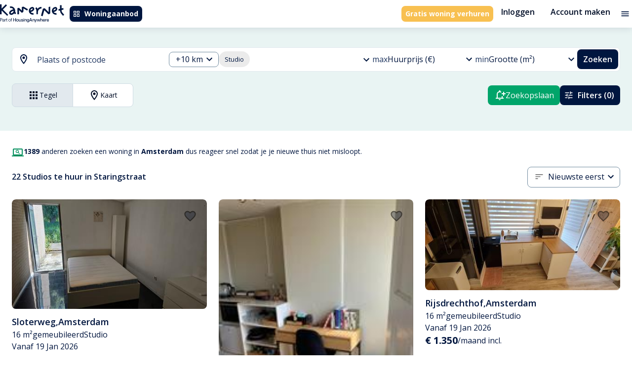

--- FILE ---
content_type: application/javascript; charset=UTF-8
request_url: https://kamernet.nl/_next/static/imazGioA6oG4VxG2VRqmi/_buildManifest.js
body_size: 2883
content:
self.__BUILD_MANIFEST=function(s,t,c,a,e,i,n,r,d,g,o,b,l,f,u,p,h,k,y,j,m,I,D,v,_,C,w,A,T,S,x,O,B,F,z,E,L,M,N,U,P,q,G){return{__rewrites:{afterFiles:[],beforeFiles:[{has:u,source:"/:locale/readyz",destination:"/api/readyz"},{has:u,source:"/:locale/healthz",destination:"/api/healthz"},{has:u,source:"/:locale/metrics",destination:"/api/metrics"},{has:u,source:"/:locale/version",destination:"/api/version"},{has:u,source:"/:locale/next/api/:path*",destination:"/api/:path*"},{has:u,source:"/:locale/oauth/:path*",destination:"/api/oauth/:path*"}],fallback:[]},"/":[s,c,a,e,b,p,t,m,"static/css/1551a1cd0be6cfb8.css","static/chunks/pages/index-29067d487bd534d6.js"],"/404":["static/chunks/pages/404-f9811652cad56b69.js"],"/_designsystem":[c,a,e,i,n,d,g,_,"static/chunks/4369-7e5b50b636a2f2d5.js","static/chunks/pages/_designsystem-dcd7a67bcc8bab33.js"],"/_error":["static/chunks/pages/_error-d0531c0ac69ae854.js"],"/_styles_design":["static/chunks/pages/_styles_design-0967e8253895fb50.js"],"/_styles_mui":["static/chunks/pages/_styles_mui-e7cb96c215e48fc3.js"],"/about-us":[s,h,p,t,"static/css/acc247b7a31a5379.css","static/chunks/pages/about-us-73d0ffd9ddb3691e.js"],"/cookie-policy":[s,t,"static/css/6951914ca36edc34.css","static/chunks/pages/cookie-policy-42a500c7e566701f.js"],"/create-listing":[s,d,t,"static/css/b6c4ab363e6f98f1.css","static/chunks/pages/create-listing-b843f99d2308fbe2.js"],"/create-listing/[listingID]/address":[s,c,a,e,i,n,d,g,r,o,l,t,"static/css/b22f922bb7eb2e73.css","static/chunks/pages/create-listing/[listingID]/address-e4a721f9c370cf0a.js"],"/create-listing/[listingID]/availability":[s,c,a,e,i,n,d,g,r,o,l,t,"static/css/d750158e3705abf6.css","static/chunks/pages/create-listing/[listingID]/availability-f124e83ceb6ee63a.js"],"/create-listing/[listingID]/continue":[s,t,"static/css/04e6d1b8c08492f4.css","static/chunks/pages/create-listing/[listingID]/continue-4fdae0618903d7a5.js"],"/create-listing/[listingID]/current-residents":[s,c,a,e,i,n,d,g,r,o,b,t,I,C,"static/chunks/pages/create-listing/[listingID]/current-residents-79e9d7b2728b1f35.js"],"/create-listing/[listingID]/details":[s,c,a,e,i,n,d,g,r,o,l,t,I,C,"static/chunks/pages/create-listing/[listingID]/details-b5a8a3d878646f39.js"],"/create-listing/[listingID]/listing-type":[s,t,"static/css/dd878146c010e3d4.css","static/chunks/pages/create-listing/[listingID]/listing-type-bd5d747482b758a8.js"],"/create-listing/[listingID]/media":[s,"static/chunks/7368-2edba3f850bce2f6.js",t,"static/css/01662fad729a071d.css","static/chunks/pages/create-listing/[listingID]/media-ded423a978de34fa.js"],"/create-listing/[listingID]/owner-type":[s,t,"static/css/0528ed32f906af64.css","static/chunks/pages/create-listing/[listingID]/owner-type-8155b4e8d71da713.js"],"/create-listing/[listingID]/preferred-tenant":[s,c,a,e,i,n,d,g,r,o,b,"static/chunks/9121-b801cb303945003b.js",t,I,"static/css/35770882d36ea33f.css","static/chunks/pages/create-listing/[listingID]/preferred-tenant-cc31d9b3e8b63136.js"],"/create-listing/[listingID]/reactivate":[s,t,"static/chunks/pages/create-listing/[listingID]/reactivate-d2f8e23b23af7344.js"],"/create-listing/[listingID]/rental-price":[s,c,a,e,i,n,d,g,r,o,l,t,x,"static/chunks/pages/create-listing/[listingID]/rental-price-05e66916d059ea54.js"],"/create-listing/[listingID]/student-house":[s,c,a,e,i,n,d,g,r,o,l,t,I,C,"static/chunks/pages/create-listing/[listingID]/student-house-8035f948bc83e817.js"],"/create-listing/[listingID]/supply-products":[s,a,"static/chunks/8447-b64c5927b6973ffc.js",t,"static/css/47ab345215dc8ca4.css","static/chunks/pages/create-listing/[listingID]/supply-products-7f406f9b622e3b8c.js"],"/create-listing/[listingID]/surface-furnishing":[s,c,a,e,i,n,d,g,r,o,l,t,x,"static/chunks/pages/create-listing/[listingID]/surface-furnishing-883b05f196d4c904.js"],"/create-listing/[listingID]/title-description":[s,c,a,e,i,n,d,g,r,o,f,l,t,"static/css/6a5f612017a16faa.css","static/chunks/pages/create-listing/[listingID]/title-description-b99f3e6a21719284.js"],"/email-unsubscribe":[s,t,"static/chunks/pages/email-unsubscribe-f32a639692b916b5.js"],"/for-rent/[searchCategoryAndCity]":[s,c,a,e,i,n,r,o,b,f,k,p,y,j,D,_,O,t,m,v,w,B,F,"static/chunks/pages/for-rent/[searchCategoryAndCity]-aec1b4cf60c2ef95.js"],"/for-rent/[searchCategoryAndCity]/[street]":[s,c,a,e,i,n,r,o,b,f,k,p,y,j,D,_,O,t,m,v,w,B,F,"static/chunks/pages/for-rent/[searchCategoryAndCity]/[street]-5cb0808df9a14220.js"],"/for-rent/[searchCategoryAndCity]/[street]/[listingTypeAndID]":[s,c,a,e,n,f,k,j,D,A,T,z,t,v,E,L,"static/chunks/pages/for-rent/[searchCategoryAndCity]/[street]/[listingTypeAndID]-9e56ad7da93a1eaa.js"],"/how-does-it-work":[s,c,a,e,b,"static/chunks/2408-1b5e1dfbcf4e0862.js",t,m,"static/css/39ad4a0d76ed0ca9.css","static/chunks/pages/how-does-it-work-43b91bf25ff04c9b.js"],"/landlord/how-does-it-work":[s,t,"static/css/27bb253565d9bf63.css","static/chunks/pages/landlord/how-does-it-work-d967d764c7087702.js"],"/my-adverts":[s,c,a,e,i,n,d,g,r,o,y,M,N,t,U,"static/css/084c2f55f55cfa5b.css","static/chunks/pages/my-adverts-0cede42ad5d6ac70.js"],"/my-messages/[inboxType]":[s,c,a,e,i,n,d,g,r,k,y,M,P,t,U,"static/css/e0076ff48c6e6e98.css","static/chunks/pages/my-messages/[inboxType]-d3968db3c32682fa.js"],"/my-messages/[inboxType]/conversation/[conversationID]":[s,c,a,e,i,n,d,g,r,o,k,j,A,P,t,"static/css/a14e661b06ff6319.css","static/chunks/pages/my-messages/[inboxType]/conversation/[conversationID]-118a7854c932e56b.js"],"/not-found":[s,t,"static/chunks/pages/not-found-7c20295cf9b5f96f.js"],"/payment-reminder":[s,c,a,e,i,n,d,g,r,q,t,"static/css/c7b1d0049671d75c.css","static/chunks/pages/payment-reminder-c08e057b953c719c.js"],"/paymentstatus":[s,i,t,"static/css/fc3637a5215339de.css","static/chunks/pages/paymentstatus-db517da7113062f2.js"],"/premium-account-payment":[s,i,h,T,G,t,"static/css/503a7e1e5b83924e.css","static/chunks/pages/premium-account-payment-c63a2368b9823de7.js"],"/premium-account-payment/make-payment":[s,c,a,e,i,n,d,g,r,q,t,"static/css/4061beddfd3191dc.css","static/chunks/pages/premium-account-payment/make-payment-666effac0188e008.js"],"/preview-roomadvert/[listingID]/[from]":[s,c,a,e,n,f,k,j,D,A,T,z,t,v,E,L,"static/chunks/pages/preview-roomadvert/[listingID]/[from]-6e58e912c820ec72.js"],"/privacypolicy":[s,t,"static/css/ef05af6a0b0da93f.css","static/chunks/pages/privacypolicy-9dd14113f44ab33a.js"],"/react-to-listing/success/[conversationID]":[s,t,"static/css/59dd8aa54dd43623.css","static/chunks/pages/react-to-listing/success/[conversationID]-7bbcd8b937cf1641.js"],"/react-to-listing/[listingID]":[s,c,a,e,i,n,d,g,r,o,b,t,"static/css/2523f98637f8631e.css","static/chunks/pages/react-to-listing/[listingID]-37fc81c4f7d82a7b.js"],"/rent-out-room":[s,c,a,e,b,h,p,t,"static/css/383a356d9decbe16.css","static/chunks/pages/rent-out-room-aaeb1dc75df22a1a.js"],"/roommates/[city]":[s,c,a,e,n,r,o,b,y,N,t,w,"static/css/1f3f05b66c1cc480.css","static/chunks/pages/roommates/[city]-710efa6532d67beb.js"],"/safety-landlord":[s,h,t,"static/css/00ee175fe346c96b.css","static/chunks/pages/safety-landlord-f7d47e89c556220b.js"],"/safety-tenant":[s,h,p,t,"static/css/d04f724fab0d40e8.css","static/chunks/pages/safety-tenant-ece3fb7e3d8d079c.js"],"/sitemap/static":[s,S,t,"static/chunks/pages/sitemap/static-56e31a0687464cc0.js"],"/sitemap/[cityOrSearchCategory]":[s,S,"static/chunks/7116-d156898f4512cd17.js",t,"static/chunks/pages/sitemap/[cityOrSearchCategory]-69441c167ece44aa.js"],"/sitemap/[cityOrSearchCategory]/[cityID]":[s,S,t,"static/chunks/pages/sitemap/[cityOrSearchCategory]/[cityID]-f2b0769606517278.js"],"/tenant-search/payment-step1":[s,i,h,G,t,"static/css/8857df84696635f7.css","static/chunks/pages/tenant-search/payment-step1-3d2bb228cee5ecc6.js"],"/terms-conditions":[s,t,"static/css/0c5705000eee4f5d.css","static/chunks/pages/terms-conditions-1845a9e7aa31e84d.js"],"/verification-contact":[s,t,"static/css/5af25da674ecf80a.css","static/chunks/pages/verification-contact-7cdb69cbbbfa035b.js"],"/verification-email":[s,c,f,t,"static/css/be08bb03459c73d4.css","static/chunks/pages/verification-email-013edbb9f0c1d601.js"],"/verification-phone":[s,c,f,t,"static/css/c42aba398ef060fc.css","static/chunks/pages/verification-phone-4d635295ea2443bf.js"],"/verification-status":[s,t,"static/css/ece5aac72b136a30.css","static/chunks/pages/verification-status-ca3db526bba5cd0e.js"],sortedPages:["/","/404","/_app","/_designsystem","/_error","/_styles_design","/_styles_mui","/about-us","/cookie-policy","/create-listing","/create-listing/[listingID]/address","/create-listing/[listingID]/availability","/create-listing/[listingID]/continue","/create-listing/[listingID]/current-residents","/create-listing/[listingID]/details","/create-listing/[listingID]/listing-type","/create-listing/[listingID]/media","/create-listing/[listingID]/owner-type","/create-listing/[listingID]/preferred-tenant","/create-listing/[listingID]/reactivate","/create-listing/[listingID]/rental-price","/create-listing/[listingID]/student-house","/create-listing/[listingID]/supply-products","/create-listing/[listingID]/surface-furnishing","/create-listing/[listingID]/title-description","/email-unsubscribe","/for-rent/[searchCategoryAndCity]","/for-rent/[searchCategoryAndCity]/[street]","/for-rent/[searchCategoryAndCity]/[street]/[listingTypeAndID]","/how-does-it-work","/landlord/how-does-it-work","/my-adverts","/my-messages/[inboxType]","/my-messages/[inboxType]/conversation/[conversationID]","/not-found","/payment-reminder","/paymentstatus","/premium-account-payment","/premium-account-payment/make-payment","/preview-roomadvert/[listingID]/[from]","/privacypolicy","/react-to-listing/success/[conversationID]","/react-to-listing/[listingID]","/rent-out-room","/roommates/[city]","/safety-landlord","/safety-tenant","/sitemap/static","/sitemap/[cityOrSearchCategory]","/sitemap/[cityOrSearchCategory]/[cityID]","/tenant-search/payment-step1","/terms-conditions","/verification-contact","/verification-email","/verification-phone","/verification-status"]}}("static/chunks/3050-7d3a41f9f97df7eb.js","static/chunks/1389-5e9bdfb201a298ea.js","static/chunks/9806-325f6b3029ef2e3f.js","static/chunks/9989-924e38051bc0f00b.js","static/chunks/7105-30b34477b10c046d.js","static/chunks/8903-50a11ce4ca94c31f.js","static/chunks/2434-825076c064a169e6.js","static/chunks/6946-46a900f79c71f257.js","static/chunks/6220-a6bed9476e989c7f.js","static/chunks/5922-a61914c002e37f16.js","static/chunks/9041-c5ef882a3b386e12.js","static/chunks/4426-2c91650fb2985a3a.js","static/chunks/282-2b12e8f6517d0fef.js","static/chunks/7157-3cd63040f1af2edf.js",void 0,"static/chunks/1190-4191bae186fa757c.js","static/chunks/6999-1b276eb073f0e2c2.js","static/chunks/4641-8a290dc194db6b8b.js","static/chunks/2342-21cda8eddc5a1f6f.js","static/chunks/6577-e34d0c9b09edf009.js","static/chunks/3692-d290d31dba1ea92c.js","static/chunks/2304-c37876f3d733c4e6.js","static/chunks/9344-8819fa8934309146.js","static/chunks/9613-c31fbd15a101bdcb.js","static/chunks/366-dab721cc68943d64.js","static/css/0bee660d8acae394.css","static/chunks/566-f68d70fc5ddf27f0.js","static/chunks/2892-22ccdc5e6d57bf2e.js","static/chunks/9735-7fc15b285ac3eac7.js","static/chunks/2215-e05f71706f6db210.js","static/css/0254b8cae6b4da29.css","static/chunks/9790-e7cc94881d6f02f9.js","static/css/f1801c860b13c7a1.css","static/chunks/346-31212848b9668525.js","static/chunks/1012-fdb61b337230a071.js","static/css/a8b7a94d83de1fc8.css","static/chunks/8149-2150db06ed6bdf3f.js","static/chunks/3942-805c88faf46fdf09.js","static/chunks/8974-19a21661da76db05.js","static/chunks/5408-addf07e11ca8a86c.js","static/chunks/5202-f38f711995d71a50.js","static/chunks/3221-1fd0e78416d6ad48.js","static/chunks/5623-78dc93237c8d2e84.js"),self.__BUILD_MANIFEST_CB&&self.__BUILD_MANIFEST_CB();

--- FILE ---
content_type: application/javascript; charset=UTF-8
request_url: https://kamernet.nl/_next/static/chunks/6577-e34d0c9b09edf009.js
body_size: 3714
content:
try{!function(){var e="undefined"!=typeof window?window:"undefined"!=typeof global?global:"undefined"!=typeof globalThis?globalThis:"undefined"!=typeof self?self:{},t=(new e.Error).stack;t&&(e._sentryDebugIds=e._sentryDebugIds||{},e._sentryDebugIds[t]="f013c033-5cc8-4819-8ac0-205dce2042dc",e._sentryDebugIdIdentifier="sentry-dbid-f013c033-5cc8-4819-8ac0-205dce2042dc")}()}catch(e){}(self.webpackChunk_N_E=self.webpackChunk_N_E||[]).push([[6577],{66792:function(e,t,i){"use strict";Object.defineProperty(t,"__esModule",{value:!0}),Object.defineProperty(t,"Image",{enumerable:!0,get:function(){return y}});let r=i(17653),o=i(19013),n=i(52322),s=o._(i(2784)),l=r._(i(28316)),a=r._(i(50044)),d=i(69694),u=i(44671),c=i(95411);i(78485);let f=i(17942),g=r._(i(42889)),p={deviceSizes:[640,750,828,1080,1200,1920,2048,3840],imageSizes:[16,32,48,64,96,128,256,384],path:"/_next/image",loader:"default",dangerouslyAllowSVG:!1,unoptimized:!1};function m(e,t,i,r,o,n,s){let l=null==e?void 0:e.src;e&&e["data-loaded-src"]!==l&&(e["data-loaded-src"]=l,("decode"in e?e.decode():Promise.resolve()).catch(()=>{}).then(()=>{if(e.parentElement&&e.isConnected){if("empty"!==t&&o(!0),null==i?void 0:i.current){let t=new Event("load");Object.defineProperty(t,"target",{writable:!1,value:e});let r=!1,o=!1;i.current({...t,nativeEvent:t,currentTarget:e,target:e,isDefaultPrevented:()=>r,isPropagationStopped:()=>o,persist:()=>{},preventDefault:()=>{r=!0,t.preventDefault()},stopPropagation:()=>{o=!0,t.stopPropagation()}})}(null==r?void 0:r.current)&&r.current(e)}}))}function h(e){return s.use?{fetchPriority:e}:{fetchpriority:e}}let b=(0,s.forwardRef)((e,t)=>{let{src:i,srcSet:r,sizes:o,height:l,width:a,decoding:d,className:u,style:c,fetchPriority:f,placeholder:g,loading:p,unoptimized:b,fill:v,onLoadRef:y,onLoadingCompleteRef:w,setBlurComplete:_,setShowAltText:S,sizesInput:j,onLoad:x,onError:C,...z}=e;return(0,n.jsx)("img",{...z,...h(f),loading:p,width:a,height:l,decoding:d,"data-nimg":v?"fill":"1",className:u,style:c,sizes:o,srcSet:r,src:i,ref:(0,s.useCallback)(e=>{t&&("function"==typeof t?t(e):"object"==typeof t&&(t.current=e)),e&&(C&&(e.src=e.src),e.complete&&m(e,g,y,w,_,b,j))},[i,g,y,w,_,C,b,j,t]),onLoad:e=>{m(e.currentTarget,g,y,w,_,b,j)},onError:e=>{S(!0),"empty"!==g&&_(!0),C&&C(e)}})});function v(e){let{isAppRouter:t,imgAttributes:i}=e,r={as:"image",imageSrcSet:i.srcSet,imageSizes:i.sizes,crossOrigin:i.crossOrigin,referrerPolicy:i.referrerPolicy,...h(i.fetchPriority)};return t&&l.default.preload?(l.default.preload(i.src,r),null):(0,n.jsx)(a.default,{children:(0,n.jsx)("link",{rel:"preload",href:i.srcSet?void 0:i.src,...r},"__nimg-"+i.src+i.srcSet+i.sizes)})}let y=(0,s.forwardRef)((e,t)=>{let i=(0,s.useContext)(f.RouterContext),r=(0,s.useContext)(c.ImageConfigContext),o=(0,s.useMemo)(()=>{let e=p||r||u.imageConfigDefault,t=[...e.deviceSizes,...e.imageSizes].sort((e,t)=>e-t),i=e.deviceSizes.sort((e,t)=>e-t);return{...e,allSizes:t,deviceSizes:i}},[r]),{onLoad:l,onLoadingComplete:a}=e,m=(0,s.useRef)(l);(0,s.useEffect)(()=>{m.current=l},[l]);let h=(0,s.useRef)(a);(0,s.useEffect)(()=>{h.current=a},[a]);let[y,w]=(0,s.useState)(!1),[_,S]=(0,s.useState)(!1),{props:j,meta:x}=(0,d.getImgProps)(e,{defaultLoader:g.default,imgConf:o,blurComplete:y,showAltText:_});return(0,n.jsxs)(n.Fragment,{children:[(0,n.jsx)(b,{...j,unoptimized:x.unoptimized,placeholder:x.placeholder,fill:x.fill,onLoadRef:m,onLoadingCompleteRef:h,setBlurComplete:w,setShowAltText:S,sizesInput:e.sizes,ref:t}),x.priority?(0,n.jsx)(v,{isAppRouter:!i,imgAttributes:j}):null]})});("function"==typeof t.default||"object"==typeof t.default&&null!==t.default)&&void 0===t.default.__esModule&&(Object.defineProperty(t.default,"__esModule",{value:!0}),Object.assign(t.default,t),e.exports=t.default)},69694:function(e,t,i){"use strict";Object.defineProperty(t,"__esModule",{value:!0}),Object.defineProperty(t,"getImgProps",{enumerable:!0,get:function(){return l}}),i(78485);let r=i(92552),o=i(44671);function n(e){return void 0!==e.default}function s(e){return void 0===e?e:"number"==typeof e?Number.isFinite(e)?e:NaN:"string"==typeof e&&/^[0-9]+$/.test(e)?parseInt(e,10):NaN}function l(e,t){var i;let l,a,d,{src:u,sizes:c,unoptimized:f=!1,priority:g=!1,loading:p,className:m,quality:h,width:b,height:v,fill:y=!1,style:w,overrideSrc:_,onLoad:S,onLoadingComplete:j,placeholder:x="empty",blurDataURL:C,fetchPriority:z,layout:P,objectFit:E,objectPosition:I,lazyBoundary:O,lazyRoot:R,...M}=e,{imgConf:k,showAltText:D,blurComplete:N,defaultLoader:A}=t,B=k||o.imageConfigDefault;if("allSizes"in B)l=B;else{let e=[...B.deviceSizes,...B.imageSizes].sort((e,t)=>e-t),t=B.deviceSizes.sort((e,t)=>e-t);l={...B,allSizes:e,deviceSizes:t}}if(void 0===A)throw Error("images.loaderFile detected but the file is missing default export.\nRead more: https://nextjs.org/docs/messages/invalid-images-config");let F=M.loader||A;delete M.loader,delete M.srcSet;let G="__next_img_default"in F;if(G){if("custom"===l.loader)throw Error('Image with src "'+u+'" is missing "loader" prop.\nRead more: https://nextjs.org/docs/messages/next-image-missing-loader')}else{let e=F;F=t=>{let{config:i,...r}=t;return e(r)}}if(P){"fill"===P&&(y=!0);let e={intrinsic:{maxWidth:"100%",height:"auto"},responsive:{width:"100%",height:"auto"}}[P];e&&(w={...w,...e});let t={responsive:"100vw",fill:"100vw"}[P];t&&!c&&(c=t)}let L="",T=s(b),W=s(v);if("object"==typeof(i=u)&&(n(i)||void 0!==i.src)){let e=n(u)?u.default:u;if(!e.src)throw Error("An object should only be passed to the image component src parameter if it comes from a static image import. It must include src. Received "+JSON.stringify(e));if(!e.height||!e.width)throw Error("An object should only be passed to the image component src parameter if it comes from a static image import. It must include height and width. Received "+JSON.stringify(e));if(a=e.blurWidth,d=e.blurHeight,C=C||e.blurDataURL,L=e.src,!y){if(T||W){if(T&&!W){let t=T/e.width;W=Math.round(e.height*t)}else if(!T&&W){let t=W/e.height;T=Math.round(e.width*t)}}else T=e.width,W=e.height}}let U=!g&&("lazy"===p||void 0===p);(!(u="string"==typeof u?u:L)||u.startsWith("data:")||u.startsWith("blob:"))&&(f=!0,U=!1),l.unoptimized&&(f=!0),G&&u.endsWith(".svg")&&!l.dangerouslyAllowSVG&&(f=!0),g&&(z="high");let V=s(h),q=Object.assign(y?{position:"absolute",height:"100%",width:"100%",left:0,top:0,right:0,bottom:0,objectFit:E,objectPosition:I}:{},D?{}:{color:"transparent"},w),J=N||"empty"===x?null:"blur"===x?'url("data:image/svg+xml;charset=utf-8,'+(0,r.getImageBlurSvg)({widthInt:T,heightInt:W,blurWidth:a,blurHeight:d,blurDataURL:C||"",objectFit:q.objectFit})+'")':'url("'+x+'")',Y=J?{backgroundSize:q.objectFit||"cover",backgroundPosition:q.objectPosition||"50% 50%",backgroundRepeat:"no-repeat",backgroundImage:J}:{},H=function(e){let{config:t,src:i,unoptimized:r,width:o,quality:n,sizes:s,loader:l}=e;if(r)return{src:i,srcSet:void 0,sizes:void 0};let{widths:a,kind:d}=function(e,t,i){let{deviceSizes:r,allSizes:o}=e;if(i){let e=/(^|\s)(1?\d?\d)vw/g,t=[];for(let r;r=e.exec(i);r)t.push(parseInt(r[2]));if(t.length){let e=.01*Math.min(...t);return{widths:o.filter(t=>t>=r[0]*e),kind:"w"}}return{widths:o,kind:"w"}}return"number"!=typeof t?{widths:r,kind:"w"}:{widths:[...new Set([t,2*t].map(e=>o.find(t=>t>=e)||o[o.length-1]))],kind:"x"}}(t,o,s),u=a.length-1;return{sizes:s||"w"!==d?s:"100vw",srcSet:a.map((e,r)=>l({config:t,src:i,quality:n,width:e})+" "+("w"===d?e:r+1)+d).join(", "),src:l({config:t,src:i,quality:n,width:a[u]})}}({config:l,src:u,unoptimized:f,width:T,quality:V,sizes:c,loader:F});return{props:{...M,loading:U?"lazy":p,fetchPriority:z,width:T,height:W,decoding:"async",className:m,style:{...q,...Y},sizes:H.sizes,srcSet:H.srcSet,src:_||H.src},meta:{unoptimized:f,priority:g,placeholder:x,fill:y}}}},92552:function(e,t){"use strict";function i(e){let{widthInt:t,heightInt:i,blurWidth:r,blurHeight:o,blurDataURL:n,objectFit:s}=e,l=r?40*r:t,a=o?40*o:i,d=l&&a?"viewBox='0 0 "+l+" "+a+"'":"";return"%3Csvg xmlns='http://www.w3.org/2000/svg' "+d+"%3E%3Cfilter id='b' color-interpolation-filters='sRGB'%3E%3CfeGaussianBlur stdDeviation='20'/%3E%3CfeColorMatrix values='1 0 0 0 0 0 1 0 0 0 0 0 1 0 0 0 0 0 100 -1' result='s'/%3E%3CfeFlood x='0' y='0' width='100%25' height='100%25'/%3E%3CfeComposite operator='out' in='s'/%3E%3CfeComposite in2='SourceGraphic'/%3E%3CfeGaussianBlur stdDeviation='20'/%3E%3C/filter%3E%3Cimage width='100%25' height='100%25' x='0' y='0' preserveAspectRatio='"+(d?"none":"contain"===s?"xMidYMid":"cover"===s?"xMidYMid slice":"none")+"' style='filter: url(%23b);' href='"+n+"'/%3E%3C/svg%3E"}Object.defineProperty(t,"__esModule",{value:!0}),Object.defineProperty(t,"getImageBlurSvg",{enumerable:!0,get:function(){return i}})},17794:function(e,t,i){"use strict";Object.defineProperty(t,"__esModule",{value:!0}),function(e,t){for(var i in t)Object.defineProperty(e,i,{enumerable:!0,get:t[i]})}(t,{default:function(){return a},getImageProps:function(){return l}});let r=i(17653),o=i(69694),n=i(66792),s=r._(i(42889));function l(e){let{props:t}=(0,o.getImgProps)(e,{defaultLoader:s.default,imgConf:{deviceSizes:[640,750,828,1080,1200,1920,2048,3840],imageSizes:[16,32,48,64,96,128,256,384],path:"/_next/image",loader:"default",dangerouslyAllowSVG:!1,unoptimized:!1}});for(let[e,i]of Object.entries(t))void 0===i&&delete t[e];return{props:t}}let a=n.Image},42889:function(e,t){"use strict";function i(e){let{config:t,src:i,width:r,quality:o}=e;return t.path+"?url="+encodeURIComponent(i)+"&w="+r+"&q="+(o||75)}Object.defineProperty(t,"__esModule",{value:!0}),Object.defineProperty(t,"default",{enumerable:!0,get:function(){return r}}),i.__next_img_default=!0;let r=i},96577:function(e,t,i){e.exports=i(17794)}}]);
//# sourceMappingURL=6577-e34d0c9b09edf009.js.map

--- FILE ---
content_type: application/javascript; charset=UTF-8
request_url: https://kamernet.nl/_next/static/chunks/2434-825076c064a169e6.js
body_size: 2198
content:
try{!function(){var e="undefined"!=typeof window?window:"undefined"!=typeof global?global:"undefined"!=typeof globalThis?globalThis:"undefined"!=typeof self?self:{},t=(new e.Error).stack;t&&(e._sentryDebugIds=e._sentryDebugIds||{},e._sentryDebugIds[t]="5b8276fc-46df-4771-a886-75da81e13072",e._sentryDebugIdIdentifier="sentry-dbid-5b8276fc-46df-4771-a886-75da81e13072")}()}catch(e){}"use strict";(self.webpackChunk_N_E=self.webpackChunk_N_E||[]).push([[2434],{62434:function(e,t,o){o.d(t,{Z:function(){return N}});var n=o(31461),a=o(7896),r=o(2784),i=o(6277),s=o(69075),d=o(47591),c=o(13001),l=o(37975),u=o(63803),f=o(52322),p=(0,u.Z)((0,f.jsx)("path",{d:"M12 2C6.48 2 2 6.48 2 12s4.48 10 10 10 10-4.48 10-10S17.52 2 12 2zm0 18c-4.42 0-8-3.58-8-8s3.58-8 8-8 8 3.58 8 8-3.58 8-8 8z"}),"RadioButtonUnchecked"),h=(0,u.Z)((0,f.jsx)("path",{d:"M8.465 8.465C9.37 7.56 10.62 7 12 7C14.76 7 17 9.24 17 12C17 13.38 16.44 14.63 15.535 15.535C14.63 16.44 13.38 17 12 17C9.24 17 7 14.76 7 12C7 10.62 7.56 9.37 8.465 8.465Z"}),"RadioButtonChecked"),Z=o(31572);let m=(0,Z.ZP)("span")({position:"relative",display:"flex"}),v=(0,Z.ZP)(p)({transform:"scale(1)"}),b=(0,Z.ZP)(h)(e=>{let{theme:t,ownerState:o}=e;return(0,a.Z)({left:0,position:"absolute",transform:"scale(0)",transition:t.transitions.create("transform",{easing:t.transitions.easing.easeIn,duration:t.transitions.duration.shortest})},o.checked&&{transform:"scale(1)",transition:t.transitions.create("transform",{easing:t.transitions.easing.easeOut,duration:t.transitions.duration.shortest})})});var g=function(e){let{checked:t=!1,classes:o={},fontSize:n}=e,r=(0,a.Z)({},e,{checked:t});return(0,f.jsxs)(m,{className:o.root,ownerState:r,children:[(0,f.jsx)(v,{fontSize:n,className:o.background,ownerState:r}),(0,f.jsx)(b,{fontSize:n,className:o.dot,ownerState:r})]})},k=o(36082),y=o(98122),C=o(60105),w=o(69222),x=o(15672);function S(e){return(0,x.Z)("MuiRadio",e)}let R=(0,w.Z)("MuiRadio",["root","checked","disabled","colorPrimary","colorSecondary"]),I=["checked","checkedIcon","color","icon","name","onChange","size","className"],z=e=>{let{classes:t,color:o}=e,n={root:["root",`color${(0,k.Z)(o)}`]};return(0,a.Z)({},t,(0,s.Z)(n,S,t))},P=(0,Z.ZP)(c.Z,{shouldForwardProp:e=>(0,Z.FO)(e)||"classes"===e,name:"MuiRadio",slot:"Root",overridesResolver:(e,t)=>{let{ownerState:o}=e;return[t.root,t[`color${(0,k.Z)(o.color)}`]]}})(e=>{let{theme:t,ownerState:o}=e;return(0,a.Z)({color:(t.vars||t).palette.text.secondary},!o.disableRipple&&{"&:hover":{backgroundColor:t.vars?`rgba(${"default"===o.color?t.vars.palette.action.activeChannel:t.vars.palette[o.color].mainChannel} / ${t.vars.palette.action.hoverOpacity})`:(0,d.Fq)("default"===o.color?t.palette.action.active:t.palette[o.color].main,t.palette.action.hoverOpacity),"@media (hover: none)":{backgroundColor:"transparent"}}},"default"!==o.color&&{[`&.${R.checked}`]:{color:(t.vars||t).palette[o.color].main}},{[`&.${R.disabled}`]:{color:(t.vars||t).palette.action.disabled}})}),j=(0,f.jsx)(g,{checked:!0}),F=(0,f.jsx)(g,{});var N=r.forwardRef(function(e,t){var o,s,d,c;let u=(0,l.Z)({props:e,name:"MuiRadio"}),{checked:p,checkedIcon:h=j,color:Z="primary",icon:m=F,name:v,onChange:b,size:g="medium",className:k}=u,w=(0,n.Z)(u,I),x=(0,a.Z)({},u,{color:Z,size:g}),S=z(x),R=r.useContext(C.Z),N=p,B=(0,y.Z)(b,R&&R.onChange),_=v;return R&&(void 0===N&&(d=R.value,N="object"==typeof(c=u.value)&&null!==c?d===c:String(d)===String(c)),void 0===_&&(_=R.name)),(0,f.jsx)(P,(0,a.Z)({type:"radio",icon:r.cloneElement(m,{fontSize:null!=(o=F.props.fontSize)?o:g}),checkedIcon:r.cloneElement(h,{fontSize:null!=(s=j.props.fontSize)?s:g}),ownerState:x,classes:S,name:_,checked:N,onChange:B,ref:t,className:(0,i.Z)(S.root,k)},w))})},60105:function(e,t,o){let n=o(2784).createContext(void 0);t.Z=n},13001:function(e,t,o){o.d(t,{Z:function(){return y}});var n=o(31461),a=o(7896),r=o(2784),i=o(6277),s=o(69075),d=o(36082),c=o(31572),l=o(26795),u=o(86685),f=o(81786),p=o(69222),h=o(15672);function Z(e){return(0,h.Z)("PrivateSwitchBase",e)}(0,p.Z)("PrivateSwitchBase",["root","checked","disabled","input","edgeStart","edgeEnd"]);var m=o(52322);let v=["autoFocus","checked","checkedIcon","className","defaultChecked","disabled","disableFocusRipple","edge","icon","id","inputProps","inputRef","name","onBlur","onChange","onFocus","readOnly","required","tabIndex","type","value"],b=e=>{let{classes:t,checked:o,disabled:n,edge:a}=e,r={root:["root",o&&"checked",n&&"disabled",a&&`edge${(0,d.Z)(a)}`],input:["input"]};return(0,s.Z)(r,Z,t)},g=(0,c.ZP)(f.Z)(e=>{let{ownerState:t}=e;return(0,a.Z)({padding:9,borderRadius:"50%"},"start"===t.edge&&{marginLeft:"small"===t.size?-3:-12},"end"===t.edge&&{marginRight:"small"===t.size?-3:-12})}),k=(0,c.ZP)("input")({cursor:"inherit",position:"absolute",opacity:0,width:"100%",height:"100%",top:0,left:0,margin:0,padding:0,zIndex:1});var y=r.forwardRef(function(e,t){let{autoFocus:o,checked:r,checkedIcon:s,className:d,defaultChecked:c,disabled:f,disableFocusRipple:p=!1,edge:h=!1,icon:Z,id:y,inputProps:C,inputRef:w,name:x,onBlur:S,onChange:R,onFocus:I,readOnly:z,required:P=!1,tabIndex:j,type:F,value:N}=e,B=(0,n.Z)(e,v),[_,E]=(0,l.Z)({controlled:r,default:!!c,name:"SwitchBase",state:"checked"}),$=(0,u.Z)(),M=f;$&&void 0===M&&(M=$.disabled);let O="checkbox"===F||"radio"===F,D=(0,a.Z)({},e,{checked:_,disabled:M,disableFocusRipple:p,edge:h}),q=b(D);return(0,m.jsxs)(g,(0,a.Z)({component:"span",className:(0,i.Z)(q.root,d),centerRipple:!0,focusRipple:!p,disabled:M,tabIndex:null,role:void 0,onFocus:e=>{I&&I(e),$&&$.onFocus&&$.onFocus(e)},onBlur:e=>{S&&S(e),$&&$.onBlur&&$.onBlur(e)},ownerState:D,ref:t},B,{children:[(0,m.jsx)(k,(0,a.Z)({autoFocus:o,checked:r,defaultChecked:c,className:q.input,disabled:M,id:O?y:void 0,name:x,onChange:e=>{if(e.nativeEvent.defaultPrevented)return;let t=e.target.checked;E(t),R&&R(e,t)},readOnly:z,ref:w,required:P,ownerState:D,tabIndex:j,type:F},"checkbox"===F&&void 0===N?{}:{value:N},C)),_?s:Z]}))})}}]);
//# sourceMappingURL=2434-825076c064a169e6.js.map

--- FILE ---
content_type: application/javascript; charset=UTF-8
request_url: https://kamernet.nl/_next/static/chunks/4641-8a290dc194db6b8b.js
body_size: 3295
content:
try{!function(){var e="undefined"!=typeof window?window:"undefined"!=typeof global?global:"undefined"!=typeof globalThis?globalThis:"undefined"!=typeof self?self:{},t=(new e.Error).stack;t&&(e._sentryDebugIds=e._sentryDebugIds||{},e._sentryDebugIds[t]="bde588e6-ae1f-4b1e-af3c-8fe0f060ba46",e._sentryDebugIdIdentifier="sentry-dbid-bde588e6-ae1f-4b1e-af3c-8fe0f060ba46")}()}catch(e){}"use strict";(self.webpackChunk_N_E=self.webpackChunk_N_E||[]).push([[4641],{74641:function(e,t,o){o.d(t,{Z:function(){return $}});var r=o(31461),n=o(7896),i=o(2784),l=o(6277),p=o(69075),a=o(69917),s=o(47591),u=o(31572),c=o(84001),m=o(37975),d=o(36082),f=o(99105),h=o(47105),g=o(79330),b=o(73489),T=o(63402),v=o(12455),Z=o(26795),y=o(69222),w=o(15672);function x(e){return(0,w.Z)("MuiTooltip",e)}let R=(0,y.Z)("MuiTooltip",["popper","popperInteractive","popperArrow","popperClose","tooltip","tooltipArrow","touch","tooltipPlacementLeft","tooltipPlacementRight","tooltipPlacementTop","tooltipPlacementBottom","arrow"]);var M=o(52322);let P=["arrow","children","classes","components","componentsProps","describeChild","disableFocusListener","disableHoverListener","disableInteractive","disableTouchListener","enterDelay","enterNextDelay","enterTouchDelay","followCursor","id","leaveDelay","leaveTouchDelay","onClose","onOpen","open","placement","PopperComponent","PopperProps","slotProps","slots","title","TransitionComponent","TransitionProps"],k=e=>{let{classes:t,disableInteractive:o,arrow:r,touch:n,placement:i}=e,l={popper:["popper",!o&&"popperInteractive",r&&"popperArrow"],tooltip:["tooltip",r&&"tooltipArrow",n&&"touch",`tooltipPlacement${(0,d.Z)(i.split("-")[0])}`],arrow:["arrow"]};return(0,p.Z)(l,x,t)},E=(0,u.ZP)(h.Z,{name:"MuiTooltip",slot:"Popper",overridesResolver:(e,t)=>{let{ownerState:o}=e;return[t.popper,!o.disableInteractive&&t.popperInteractive,o.arrow&&t.popperArrow,!o.open&&t.popperClose]}})(e=>{let{theme:t,ownerState:o,open:r}=e;return(0,n.Z)({zIndex:(t.vars||t).zIndex.tooltip,pointerEvents:"none"},!o.disableInteractive&&{pointerEvents:"auto"},!r&&{pointerEvents:"none"},o.arrow&&{[`&[data-popper-placement*="bottom"] .${R.arrow}`]:{top:0,marginTop:"-0.71em","&::before":{transformOrigin:"0 100%"}},[`&[data-popper-placement*="top"] .${R.arrow}`]:{bottom:0,marginBottom:"-0.71em","&::before":{transformOrigin:"100% 0"}},[`&[data-popper-placement*="right"] .${R.arrow}`]:(0,n.Z)({},o.isRtl?{right:0,marginRight:"-0.71em"}:{left:0,marginLeft:"-0.71em"},{height:"1em",width:"0.71em","&::before":{transformOrigin:"100% 100%"}}),[`&[data-popper-placement*="left"] .${R.arrow}`]:(0,n.Z)({},o.isRtl?{left:0,marginLeft:"-0.71em"}:{right:0,marginRight:"-0.71em"},{height:"1em",width:"0.71em","&::before":{transformOrigin:"0 0"}})})}),C=(0,u.ZP)("div",{name:"MuiTooltip",slot:"Tooltip",overridesResolver:(e,t)=>{let{ownerState:o}=e;return[t.tooltip,o.touch&&t.touch,o.arrow&&t.tooltipArrow,t[`tooltipPlacement${(0,d.Z)(o.placement.split("-")[0])}`]]}})(e=>{let{theme:t,ownerState:o}=e;return(0,n.Z)({backgroundColor:t.vars?t.vars.palette.Tooltip.bg:(0,s.Fq)(t.palette.grey[700],.92),borderRadius:(t.vars||t).shape.borderRadius,color:(t.vars||t).palette.common.white,fontFamily:t.typography.fontFamily,padding:"4px 8px",fontSize:t.typography.pxToRem(11),maxWidth:300,margin:2,wordWrap:"break-word",fontWeight:t.typography.fontWeightMedium},o.arrow&&{position:"relative",margin:0},o.touch&&{padding:"8px 16px",fontSize:t.typography.pxToRem(14),lineHeight:`${Math.round(16/14*1e5)/1e5}em`,fontWeight:t.typography.fontWeightRegular},{[`.${R.popper}[data-popper-placement*="left"] &`]:(0,n.Z)({transformOrigin:"right center"},o.isRtl?(0,n.Z)({marginLeft:"14px"},o.touch&&{marginLeft:"24px"}):(0,n.Z)({marginRight:"14px"},o.touch&&{marginRight:"24px"})),[`.${R.popper}[data-popper-placement*="right"] &`]:(0,n.Z)({transformOrigin:"left center"},o.isRtl?(0,n.Z)({marginRight:"14px"},o.touch&&{marginRight:"24px"}):(0,n.Z)({marginLeft:"14px"},o.touch&&{marginLeft:"24px"})),[`.${R.popper}[data-popper-placement*="top"] &`]:(0,n.Z)({transformOrigin:"center bottom",marginBottom:"14px"},o.touch&&{marginBottom:"24px"}),[`.${R.popper}[data-popper-placement*="bottom"] &`]:(0,n.Z)({transformOrigin:"center top",marginTop:"14px"},o.touch&&{marginTop:"24px"})})}),O=(0,u.ZP)("span",{name:"MuiTooltip",slot:"Arrow",overridesResolver:(e,t)=>t.arrow})(e=>{let{theme:t}=e;return{overflow:"hidden",position:"absolute",width:"1em",height:"0.71em",boxSizing:"border-box",color:t.vars?t.vars.palette.Tooltip.bg:(0,s.Fq)(t.palette.grey[700],.9),"&::before":{content:'""',margin:"auto",display:"block",width:"100%",height:"100%",backgroundColor:"currentColor",transform:"rotate(45deg)"}}}),L=!1,I=null,S={x:0,y:0};function N(e,t){return o=>{t&&t(o),e(o)}}var $=i.forwardRef(function(e,t){var o,p,s,u,d,y,w,x,R,$,F,W,A,B,D,_,j,z,U;let q=(0,m.Z)({props:e,name:"MuiTooltip"}),{arrow:H=!1,children:V,components:X={},componentsProps:Y={},describeChild:G=!1,disableFocusListener:J=!1,disableHoverListener:K=!1,disableInteractive:Q=!1,disableTouchListener:ee=!1,enterDelay:et=100,enterNextDelay:eo=0,enterTouchDelay:er=700,followCursor:en=!1,id:ei,leaveDelay:el=0,leaveTouchDelay:ep=1500,onClose:ea,onOpen:es,open:eu,placement:ec="bottom",PopperComponent:em,PopperProps:ed={},slotProps:ef={},slots:eh={},title:eg,TransitionComponent:eb=f.Z,TransitionProps:eT}=q,ev=(0,r.Z)(q,P),eZ=i.isValidElement(V)?V:(0,M.jsx)("span",{children:V}),ey=(0,c.Z)(),ew="rtl"===ey.direction,[ex,eR]=i.useState(),[eM,eP]=i.useState(null),ek=i.useRef(!1),eE=Q||en,eC=i.useRef(),eO=i.useRef(),eL=i.useRef(),eI=i.useRef(),[eS,eN]=(0,Z.Z)({controlled:eu,default:!1,name:"Tooltip",state:"open"}),e$=eS,eF=(0,T.Z)(ei),eW=i.useRef(),eA=i.useCallback(()=>{void 0!==eW.current&&(document.body.style.WebkitUserSelect=eW.current,eW.current=void 0),clearTimeout(eI.current)},[]);i.useEffect(()=>()=>{clearTimeout(eC.current),clearTimeout(eO.current),clearTimeout(eL.current),eA()},[eA]);let eB=e=>{clearTimeout(I),L=!0,eN(!0),es&&!e$&&es(e)},eD=(0,g.Z)(e=>{clearTimeout(I),I=setTimeout(()=>{L=!1},800+el),eN(!1),ea&&e$&&ea(e),clearTimeout(eC.current),eC.current=setTimeout(()=>{ek.current=!1},ey.transitions.duration.shortest)}),e_=e=>{ek.current&&"touchstart"!==e.type||(ex&&ex.removeAttribute("title"),clearTimeout(eO.current),clearTimeout(eL.current),et||L&&eo?eO.current=setTimeout(()=>{eB(e)},L?eo:et):eB(e))},ej=e=>{clearTimeout(eO.current),clearTimeout(eL.current),eL.current=setTimeout(()=>{eD(e)},el)},{isFocusVisibleRef:ez,onBlur:eU,onFocus:eq,ref:eH}=(0,v.Z)(),[,eV]=i.useState(!1),eX=e=>{eU(e),!1===ez.current&&(eV(!1),ej(e))},eY=e=>{ex||eR(e.currentTarget),eq(e),!0===ez.current&&(eV(!0),e_(e))},eG=e=>{ek.current=!0;let t=eZ.props;t.onTouchStart&&t.onTouchStart(e)};i.useEffect(()=>{if(e$)return document.addEventListener("keydown",e),()=>{document.removeEventListener("keydown",e)};function e(e){("Escape"===e.key||"Esc"===e.key)&&eD(e)}},[eD,e$]);let eJ=(0,b.Z)(eZ.ref,eH,eR,t);eg||0===eg||(e$=!1);let eK=i.useRef(),eQ={},e0="string"==typeof eg;G?(eQ.title=e$||!e0||K?null:eg,eQ["aria-describedby"]=e$?eF:null):(eQ["aria-label"]=e0?eg:null,eQ["aria-labelledby"]=e$&&!e0?eF:null);let e1=(0,n.Z)({},eQ,ev,eZ.props,{className:(0,l.Z)(ev.className,eZ.props.className),onTouchStart:eG,ref:eJ},en?{onMouseMove:e=>{let t=eZ.props;t.onMouseMove&&t.onMouseMove(e),S={x:e.clientX,y:e.clientY},eK.current&&eK.current.update()}}:{}),e4={};ee||(e1.onTouchStart=e=>{eG(e),clearTimeout(eL.current),clearTimeout(eC.current),eA(),eW.current=document.body.style.WebkitUserSelect,document.body.style.WebkitUserSelect="none",eI.current=setTimeout(()=>{document.body.style.WebkitUserSelect=eW.current,e_(e)},er)},e1.onTouchEnd=e=>{eZ.props.onTouchEnd&&eZ.props.onTouchEnd(e),eA(),clearTimeout(eL.current),eL.current=setTimeout(()=>{eD(e)},ep)}),K||(e1.onMouseOver=N(e_,e1.onMouseOver),e1.onMouseLeave=N(ej,e1.onMouseLeave),eE||(e4.onMouseOver=e_,e4.onMouseLeave=ej)),J||(e1.onFocus=N(eY,e1.onFocus),e1.onBlur=N(eX,e1.onBlur),eE||(e4.onFocus=eY,e4.onBlur=eX));let e7=i.useMemo(()=>{var e;let t=[{name:"arrow",enabled:!!eM,options:{element:eM,padding:4}}];return null!=(e=ed.popperOptions)&&e.modifiers&&(t=t.concat(ed.popperOptions.modifiers)),(0,n.Z)({},ed.popperOptions,{modifiers:t})},[eM,ed]),e2=(0,n.Z)({},q,{isRtl:ew,arrow:H,disableInteractive:eE,placement:ec,PopperComponentProp:em,touch:ek.current}),e6=k(e2),e5=null!=(o=null!=(p=eh.popper)?p:X.Popper)?o:E,e8=null!=(s=null!=(u=null!=(d=eh.transition)?d:X.Transition)?u:eb)?s:f.Z,e9=null!=(y=null!=(w=eh.tooltip)?w:X.Tooltip)?y:C,e3=null!=(x=null!=(R=eh.arrow)?R:X.Arrow)?x:O,te=(0,a.Z)(e5,(0,n.Z)({},ed,null!=($=ef.popper)?$:Y.popper,{className:(0,l.Z)(e6.popper,null==ed?void 0:ed.className,null==(F=null!=(W=ef.popper)?W:Y.popper)?void 0:F.className)}),e2),tt=(0,a.Z)(e8,(0,n.Z)({},eT,null!=(A=ef.transition)?A:Y.transition),e2),to=(0,a.Z)(e9,(0,n.Z)({},null!=(B=ef.tooltip)?B:Y.tooltip,{className:(0,l.Z)(e6.tooltip,null==(D=null!=(_=ef.tooltip)?_:Y.tooltip)?void 0:D.className)}),e2),tr=(0,a.Z)(e3,(0,n.Z)({},null!=(j=ef.arrow)?j:Y.arrow,{className:(0,l.Z)(e6.arrow,null==(z=null!=(U=ef.arrow)?U:Y.arrow)?void 0:z.className)}),e2);return(0,M.jsxs)(i.Fragment,{children:[i.cloneElement(eZ,e1),(0,M.jsx)(e5,(0,n.Z)({as:null!=em?em:h.Z,placement:ec,anchorEl:en?{getBoundingClientRect:()=>({top:S.y,left:S.x,right:S.x,bottom:S.y,width:0,height:0})}:ex,popperRef:eK,open:!!ex&&e$,id:eF,transition:!0},e4,te,{popperOptions:e7,children:e=>{let{TransitionProps:t}=e;return(0,M.jsx)(e8,(0,n.Z)({timeout:ey.transitions.duration.shorter},t,tt,{children:(0,M.jsxs)(e9,(0,n.Z)({},to,{children:[eg,H?(0,M.jsx)(e3,(0,n.Z)({},tr,{ref:eP})):null]}))}))}}))]})})}}]);
//# sourceMappingURL=4641-8a290dc194db6b8b.js.map

--- FILE ---
content_type: application/javascript; charset=UTF-8
request_url: https://kamernet.nl/_next/static/chunks/4426-2c91650fb2985a3a.js
body_size: 8196
content:
try{!function(){var e="undefined"!=typeof window?window:"undefined"!=typeof global?global:"undefined"!=typeof globalThis?globalThis:"undefined"!=typeof self?self:{},t=(new e.Error).stack;t&&(e._sentryDebugIds=e._sentryDebugIds||{},e._sentryDebugIds[t]="5f31ee8c-5a5e-4b30-bc67-27d3be10ff78",e._sentryDebugIdIdentifier="sentry-dbid-5f31ee8c-5a5e-4b30-bc67-27d3be10ff78")}()}catch(e){}"use strict";(self.webpackChunk_N_E=self.webpackChunk_N_E||[]).push([[4426],{5666:function(e,t,r){var o=r(2784);t.Z=e=>{let t=o.useRef({});return o.useEffect(()=>{t.current=e}),t.current}},14426:function(e,t,r){r.d(t,{Z:function(){return en}});var o,n,a=r(31461),l=r(7896),i=r(2784),p=r(6277),s=r(69075),u=r(12358),d=r(75798),c=r(5666),g=r(39983),f=r(75377);function h(e){return void 0!==e.normalize?e.normalize("NFD").replace(/[\u0300-\u036f]/g,""):e}function b(e,t){for(let r=0;r<e.length;r+=1)if(t(e[r]))return r;return -1}let m=function(e={}){let{ignoreAccents:t=!0,ignoreCase:r=!0,limit:o,matchFrom:n="any",stringify:a,trim:l=!1}=e;return(e,{inputValue:i,getOptionLabel:p})=>{let s=l?i.trim():i;r&&(s=s.toLowerCase()),t&&(s=h(s));let u=s?e.filter(e=>{let o=(a||p)(e);return r&&(o=o.toLowerCase()),t&&(o=h(o)),"start"===n?0===o.indexOf(s):o.indexOf(s)>-1}):e;return"number"==typeof o?u.slice(0,o):u}}(),v=e=>{var t;return null!==e.current&&(null==(t=e.current.parentElement)?void 0:t.contains(document.activeElement))};var x=r(47591),y=r(47105),Z=r(31572),$=r(37975),I=r(36082),S=r(69222),k=r(15672);function O(e){return(0,k.Z)("MuiListSubheader",e)}(0,S.Z)("MuiListSubheader",["root","colorPrimary","colorInherit","gutters","inset","sticky"]);var C=r(52322);let P=["className","color","component","disableGutters","disableSticky","inset"],w=e=>{let{classes:t,color:r,disableGutters:o,inset:n,disableSticky:a}=e,l={root:["root","default"!==r&&`color${(0,I.Z)(r)}`,!o&&"gutters",n&&"inset",!a&&"sticky"]};return(0,s.Z)(l,O,t)},A=(0,Z.ZP)("li",{name:"MuiListSubheader",slot:"Root",overridesResolver:(e,t)=>{let{ownerState:r}=e;return[t.root,"default"!==r.color&&t[`color${(0,I.Z)(r.color)}`],!r.disableGutters&&t.gutters,r.inset&&t.inset,!r.disableSticky&&t.sticky]}})(e=>{let{theme:t,ownerState:r}=e;return(0,l.Z)({boxSizing:"border-box",lineHeight:"48px",listStyle:"none",color:(t.vars||t).palette.text.secondary,fontFamily:t.typography.fontFamily,fontWeight:t.typography.fontWeightMedium,fontSize:t.typography.pxToRem(14)},"primary"===r.color&&{color:(t.vars||t).palette.primary.main},"inherit"===r.color&&{color:"inherit"},!r.disableGutters&&{paddingLeft:16,paddingRight:16},r.inset&&{paddingLeft:72},!r.disableSticky&&{position:"sticky",top:0,zIndex:1,backgroundColor:(t.vars||t).palette.background.paper})}),R=i.forwardRef(function(e,t){let r=(0,$.Z)({props:e,name:"MuiListSubheader"}),{className:o,color:n="default",component:i="li",disableGutters:s=!1,disableSticky:u=!1,inset:d=!1}=r,c=(0,a.Z)(r,P),g=(0,l.Z)({},r,{color:n,component:i,disableGutters:s,disableSticky:u,inset:d}),f=w(g);return(0,C.jsx)(A,(0,l.Z)({as:i,className:(0,p.Z)(f.root,o),ref:t,ownerState:g},c))});R.muiSkipListHighlight=!0;var L=r(67295),T=r(53091),D=r(39989),M=r(25150),N=r(50189),z=r(27021),j=r(99236),E=r(55381),F=r(40717);function H(e){return(0,k.Z)("MuiAutocomplete",e)}let W=(0,S.Z)("MuiAutocomplete",["root","expanded","fullWidth","focused","focusVisible","tag","tagSizeSmall","tagSizeMedium","hasPopupIcon","hasClearIcon","inputRoot","input","inputFocused","endAdornment","clearIndicator","popupIndicator","popupIndicatorOpen","popper","popperDisablePortal","paper","listbox","loading","noOptions","option","groupLabel","groupUl"]);var V=r(73489);let B=["autoComplete","autoHighlight","autoSelect","blurOnSelect","ChipProps","className","clearIcon","clearOnBlur","clearOnEscape","clearText","closeText","componentsProps","defaultValue","disableClearable","disableCloseOnSelect","disabled","disabledItemsFocusable","disableListWrap","disablePortal","filterOptions","filterSelectedOptions","forcePopupIcon","freeSolo","fullWidth","getLimitTagsText","getOptionDisabled","getOptionLabel","isOptionEqualToValue","groupBy","handleHomeEndKeys","id","includeInputInList","inputValue","limitTags","ListboxComponent","ListboxProps","loading","loadingText","multiple","noOptionsText","onChange","onClose","onHighlightChange","onInputChange","onOpen","open","openOnFocus","openText","options","PaperComponent","PopperComponent","popupIcon","readOnly","renderGroup","renderInput","renderOption","renderTags","selectOnFocus","size","slotProps","value"],q=["ref"],G=e=>{let{classes:t,disablePortal:r,expanded:o,focused:n,fullWidth:a,hasClearIcon:l,hasPopupIcon:i,inputFocused:p,popupOpen:u,size:d}=e,c={root:["root",o&&"expanded",n&&"focused",a&&"fullWidth",l&&"hasClearIcon",i&&"hasPopupIcon"],inputRoot:["inputRoot"],input:["input",p&&"inputFocused"],tag:["tag",`tagSize${(0,I.Z)(d)}`],endAdornment:["endAdornment"],clearIndicator:["clearIndicator"],popupIndicator:["popupIndicator",u&&"popupIndicatorOpen"],popper:["popper",r&&"popperDisablePortal"],paper:["paper"],listbox:["listbox"],loading:["loading"],noOptions:["noOptions"],option:["option"],groupLabel:["groupLabel"],groupUl:["groupUl"]};return(0,s.Z)(c,H,t)},U=(0,Z.ZP)("div",{name:"MuiAutocomplete",slot:"Root",overridesResolver:(e,t)=>{let{ownerState:r}=e,{fullWidth:o,hasClearIcon:n,hasPopupIcon:a,inputFocused:l,size:i}=r;return[{[`& .${W.tag}`]:t.tag},{[`& .${W.tag}`]:t[`tagSize${(0,I.Z)(i)}`]},{[`& .${W.inputRoot}`]:t.inputRoot},{[`& .${W.input}`]:t.input},{[`& .${W.input}`]:l&&t.inputFocused},t.root,o&&t.fullWidth,a&&t.hasPopupIcon,n&&t.hasClearIcon]}})(e=>{let{ownerState:t}=e;return(0,l.Z)({[`&.${W.focused} .${W.clearIndicator}`]:{visibility:"visible"},"@media (pointer: fine)":{[`&:hover .${W.clearIndicator}`]:{visibility:"visible"}}},t.fullWidth&&{width:"100%"},{[`& .${W.tag}`]:(0,l.Z)({margin:3,maxWidth:"calc(100% - 6px)"},"small"===t.size&&{margin:2,maxWidth:"calc(100% - 4px)"}),[`& .${W.inputRoot}`]:{flexWrap:"wrap",[`.${W.hasPopupIcon}&, .${W.hasClearIcon}&`]:{paddingRight:30},[`.${W.hasPopupIcon}.${W.hasClearIcon}&`]:{paddingRight:56},[`& .${W.input}`]:{width:0,minWidth:30}},[`& .${M.Z.root}`]:{paddingBottom:1,"& .MuiInput-input":{padding:"4px 4px 4px 0px"}},[`& .${M.Z.root}.${N.Z.sizeSmall}`]:{[`& .${M.Z.input}`]:{padding:"2px 4px 3px 0"}},[`& .${z.Z.root}`]:{padding:9,[`.${W.hasPopupIcon}&, .${W.hasClearIcon}&`]:{paddingRight:39},[`.${W.hasPopupIcon}.${W.hasClearIcon}&`]:{paddingRight:65},[`& .${W.input}`]:{padding:"7.5px 4px 7.5px 5px"},[`& .${W.endAdornment}`]:{right:9}},[`& .${z.Z.root}.${N.Z.sizeSmall}`]:{paddingTop:6,paddingBottom:6,paddingLeft:6,[`& .${W.input}`]:{padding:"2.5px 4px 2.5px 8px"}},[`& .${j.Z.root}`]:{paddingTop:19,paddingLeft:8,[`.${W.hasPopupIcon}&, .${W.hasClearIcon}&`]:{paddingRight:39},[`.${W.hasPopupIcon}.${W.hasClearIcon}&`]:{paddingRight:65},[`& .${j.Z.input}`]:{padding:"7px 4px"},[`& .${W.endAdornment}`]:{right:9}},[`& .${j.Z.root}.${N.Z.sizeSmall}`]:{paddingBottom:1,[`& .${j.Z.input}`]:{padding:"2.5px 4px"}},[`& .${N.Z.hiddenLabel}`]:{paddingTop:8},[`& .${j.Z.root}.${N.Z.hiddenLabel}`]:{paddingTop:0,paddingBottom:0,[`& .${W.input}`]:{paddingTop:16,paddingBottom:17}},[`& .${j.Z.root}.${N.Z.hiddenLabel}.${N.Z.sizeSmall}`]:{[`& .${W.input}`]:{paddingTop:8,paddingBottom:9}},[`& .${W.input}`]:(0,l.Z)({flexGrow:1,textOverflow:"ellipsis",opacity:0},t.inputFocused&&{opacity:1})})}),_=(0,Z.ZP)("div",{name:"MuiAutocomplete",slot:"EndAdornment",overridesResolver:(e,t)=>t.endAdornment})({position:"absolute",right:0,top:"calc(50% - 14px)"}),K=(0,Z.ZP)(T.Z,{name:"MuiAutocomplete",slot:"ClearIndicator",overridesResolver:(e,t)=>t.clearIndicator})({marginRight:-2,padding:4,visibility:"hidden"}),J=(0,Z.ZP)(T.Z,{name:"MuiAutocomplete",slot:"PopupIndicator",overridesResolver:(e,t)=>{let{ownerState:r}=e;return(0,l.Z)({},t.popupIndicator,r.popupOpen&&t.popupIndicatorOpen)}})(e=>{let{ownerState:t}=e;return(0,l.Z)({padding:2,marginRight:-2},t.popupOpen&&{transform:"rotate(180deg)"})}),Q=(0,Z.ZP)(y.Z,{name:"MuiAutocomplete",slot:"Popper",overridesResolver:(e,t)=>{let{ownerState:r}=e;return[{[`& .${W.option}`]:t.option},t.popper,r.disablePortal&&t.popperDisablePortal]}})(e=>{let{theme:t,ownerState:r}=e;return(0,l.Z)({zIndex:(t.vars||t).zIndex.modal},r.disablePortal&&{position:"absolute"})}),X=(0,Z.ZP)(L.Z,{name:"MuiAutocomplete",slot:"Paper",overridesResolver:(e,t)=>t.paper})(e=>{let{theme:t}=e;return(0,l.Z)({},t.typography.body1,{overflow:"auto"})}),Y=(0,Z.ZP)("div",{name:"MuiAutocomplete",slot:"Loading",overridesResolver:(e,t)=>t.loading})(e=>{let{theme:t}=e;return{color:(t.vars||t).palette.text.secondary,padding:"14px 16px"}}),ee=(0,Z.ZP)("div",{name:"MuiAutocomplete",slot:"NoOptions",overridesResolver:(e,t)=>t.noOptions})(e=>{let{theme:t}=e;return{color:(t.vars||t).palette.text.secondary,padding:"14px 16px"}}),et=(0,Z.ZP)("div",{name:"MuiAutocomplete",slot:"Listbox",overridesResolver:(e,t)=>t.listbox})(e=>{let{theme:t}=e;return{listStyle:"none",margin:0,padding:"8px 0",maxHeight:"40vh",overflow:"auto",position:"relative",[`& .${W.option}`]:{minHeight:48,display:"flex",overflow:"hidden",justifyContent:"flex-start",alignItems:"center",cursor:"pointer",paddingTop:6,boxSizing:"border-box",outline:"0",WebkitTapHighlightColor:"transparent",paddingBottom:6,paddingLeft:16,paddingRight:16,[t.breakpoints.up("sm")]:{minHeight:"auto"},[`&.${W.focused}`]:{backgroundColor:(t.vars||t).palette.action.hover,"@media (hover: none)":{backgroundColor:"transparent"}},'&[aria-disabled="true"]':{opacity:(t.vars||t).palette.action.disabledOpacity,pointerEvents:"none"},[`&.${W.focusVisible}`]:{backgroundColor:(t.vars||t).palette.action.focus},'&[aria-selected="true"]':{backgroundColor:t.vars?`rgba(${t.vars.palette.primary.mainChannel} / ${t.vars.palette.action.selectedOpacity})`:(0,x.Fq)(t.palette.primary.main,t.palette.action.selectedOpacity),[`&.${W.focused}`]:{backgroundColor:t.vars?`rgba(${t.vars.palette.primary.mainChannel} / calc(${t.vars.palette.action.selectedOpacity} + ${t.vars.palette.action.hoverOpacity}))`:(0,x.Fq)(t.palette.primary.main,t.palette.action.selectedOpacity+t.palette.action.hoverOpacity),"@media (hover: none)":{backgroundColor:(t.vars||t).palette.action.selected}},[`&.${W.focusVisible}`]:{backgroundColor:t.vars?`rgba(${t.vars.palette.primary.mainChannel} / calc(${t.vars.palette.action.selectedOpacity} + ${t.vars.palette.action.focusOpacity}))`:(0,x.Fq)(t.palette.primary.main,t.palette.action.selectedOpacity+t.palette.action.focusOpacity)}}}}}),er=(0,Z.ZP)(R,{name:"MuiAutocomplete",slot:"GroupLabel",overridesResolver:(e,t)=>t.groupLabel})(e=>{let{theme:t}=e;return{backgroundColor:(t.vars||t).palette.background.paper,top:-8}}),eo=(0,Z.ZP)("ul",{name:"MuiAutocomplete",slot:"GroupUl",overridesResolver:(e,t)=>t.groupUl})({padding:0,[`& .${W.option}`]:{paddingLeft:24}});var en=i.forwardRef(function(e,t){var r,s,h,x;let Z;let I=(0,$.Z)({props:e,name:"MuiAutocomplete"}),{autoComplete:S=!1,autoHighlight:k=!1,autoSelect:O=!1,blurOnSelect:P=!1,ChipProps:w,className:A,clearIcon:R=o||(o=(0,C.jsx)(E.Z,{fontSize:"small"})),clearOnBlur:T=!I.freeSolo,clearOnEscape:M=!1,clearText:N="Clear",closeText:z="Close",componentsProps:j={},defaultValue:H=I.multiple?[]:null,disableClearable:W=!1,disableCloseOnSelect:en=!1,disabled:ea=!1,disabledItemsFocusable:el=!1,disableListWrap:ei=!1,disablePortal:ep=!1,filterSelectedOptions:es=!1,forcePopupIcon:eu="auto",freeSolo:ed=!1,fullWidth:ec=!1,getLimitTagsText:eg=e=>`+${e}`,getOptionLabel:ef=e=>{var t;return null!=(t=e.label)?t:e},groupBy:eh,handleHomeEndKeys:eb=!I.freeSolo,includeInputInList:em=!1,limitTags:ev=-1,ListboxComponent:ex="ul",ListboxProps:ey,loading:eZ=!1,loadingText:e$="Loading…",multiple:eI=!1,noOptionsText:eS="No options",openOnFocus:ek=!1,openText:eO="Open",PaperComponent:eC=L.Z,PopperComponent:eP=y.Z,popupIcon:ew=n||(n=(0,C.jsx)(F.Z,{})),readOnly:eA=!1,renderGroup:eR,renderInput:eL,renderOption:eT,renderTags:eD,selectOnFocus:eM=!I.freeSolo,size:eN="medium",slotProps:ez={}}=I,ej=(0,a.Z)(I,B),{getRootProps:eE,getInputProps:eF,getInputLabelProps:eH,getPopupIndicatorProps:eW,getClearProps:eV,getTagProps:eB,getListboxProps:eq,getOptionProps:eG,value:eU,dirty:e_,expanded:eK,id:eJ,popupOpen:eQ,focused:eX,focusedTag:eY,anchorEl:e0,setAnchorEl:e1,inputValue:e5,groupedOptions:e2}=function(e){let{unstable_isActiveElementInListbox:t=v,unstable_classNamePrefix:r="Mui",autoComplete:o=!1,autoHighlight:n=!1,autoSelect:a=!1,blurOnSelect:p=!1,clearOnBlur:s=!e.freeSolo,clearOnEscape:h=!1,componentName:x="useAutocomplete",defaultValue:y=e.multiple?[]:null,disableClearable:Z=!1,disableCloseOnSelect:$=!1,disabled:I,disabledItemsFocusable:S=!1,disableListWrap:k=!1,filterOptions:O=m,filterSelectedOptions:C=!1,freeSolo:P=!1,getOptionDisabled:w,getOptionLabel:A=e=>{var t;return null!=(t=e.label)?t:e},groupBy:R,handleHomeEndKeys:L=!e.freeSolo,id:T,includeInputInList:D=!1,inputValue:M,isOptionEqualToValue:N=(e,t)=>e===t,multiple:z=!1,onChange:j,onClose:E,onHighlightChange:F,onInputChange:H,onOpen:W,open:V,openOnFocus:B=!1,options:q,readOnly:G=!1,selectOnFocus:U=!e.freeSolo,value:_}=e,K=(0,u.Z)(T),J=A;J=e=>{let t=A(e);return"string"!=typeof t?String(t):t};let Q=i.useRef(!1),X=i.useRef(!0),Y=i.useRef(null),ee=i.useRef(null),[et,er]=i.useState(null),[eo,en]=i.useState(-1),ea=n?0:-1,el=i.useRef(ea),[ei,ep]=(0,d.Z)({controlled:_,default:y,name:x}),[es,eu]=(0,d.Z)({controlled:M,default:"",name:x,state:"inputValue"}),[ed,ec]=i.useState(!1),eg=i.useCallback((e,t)=>{let r;if((z?ei.length<t.length:null!==t)||s){if(z)r="";else if(null==t)r="";else{let e=J(t);r="string"==typeof e?e:""}es!==r&&(eu(r),H&&H(e,r,"reset"))}},[J,es,z,H,eu,s,ei]),[ef,eh]=(0,d.Z)({controlled:V,default:!1,name:x,state:"open"}),[eb,em]=i.useState(!0),ev=!z&&null!=ei&&es===J(ei),ex=ef&&!G,ey=ex?O(q.filter(e=>!(C&&(z?ei:[ei]).some(t=>null!==t&&N(e,t)))),{inputValue:ev&&eb?"":es,getOptionLabel:J}):[],eZ=(0,c.Z)({filteredOptions:ey,value:ei,inputValue:es});i.useEffect(()=>{let e=ei!==eZ.value;(!ed||e)&&(!P||e)&&eg(null,ei)},[ei,eg,ed,eZ.value,P]);let e$=ef&&ey.length>0&&!G,eI=(0,g.Z)(e=>{-1===e?Y.current.focus():et.querySelector(`[data-tag-index="${e}"]`).focus()});i.useEffect(()=>{z&&eo>ei.length-1&&(en(-1),eI(-1))},[ei,z,eo,eI]);let eS=(0,g.Z)(({event:e,index:t,reason:o="auto"})=>{if(el.current=t,-1===t?Y.current.removeAttribute("aria-activedescendant"):Y.current.setAttribute("aria-activedescendant",`${K}-option-${t}`),F&&F(e,-1===t?null:ey[t],o),!ee.current)return;let n=ee.current.querySelector(`[role="option"].${r}-focused`);n&&(n.classList.remove(`${r}-focused`),n.classList.remove(`${r}-focusVisible`));let a=ee.current;if("listbox"!==ee.current.getAttribute("role")&&(a=ee.current.parentElement.querySelector('[role="listbox"]')),!a)return;if(-1===t){a.scrollTop=0;return}let l=ee.current.querySelector(`[data-option-index="${t}"]`);if(l&&(l.classList.add(`${r}-focused`),"keyboard"===o&&l.classList.add(`${r}-focusVisible`),a.scrollHeight>a.clientHeight&&"mouse"!==o&&"touch"!==o)){let e=a.clientHeight+a.scrollTop,t=l.offsetTop+l.offsetHeight;t>e?a.scrollTop=t-a.clientHeight:l.offsetTop-l.offsetHeight*(R?1.3:0)<a.scrollTop&&(a.scrollTop=l.offsetTop-l.offsetHeight*(R?1.3:0))}}),ek=(0,g.Z)(({event:e,diff:t,direction:r="next",reason:n="auto"})=>{if(!ex)return;let a=function(e,t){if(!ee.current||-1===e)return -1;let r=e;for(;;){if("next"===t&&r===ey.length||"previous"===t&&-1===r)return -1;let e=ee.current.querySelector(`[data-option-index="${r}"]`),o=!S&&(!e||e.disabled||"true"===e.getAttribute("aria-disabled"));if((!e||e.hasAttribute("tabindex"))&&!o)return r;r+="next"===t?1:-1}}((()=>{let e=ey.length-1;if("reset"===t)return ea;if("start"===t)return 0;if("end"===t)return e;let r=el.current+t;return r<0?-1===r&&D?-1:k&&-1!==el.current||Math.abs(t)>1?0:e:r>e?r===e+1&&D?-1:k||Math.abs(t)>1?e:0:r})(),r);if(eS({index:a,reason:n,event:e}),o&&"reset"!==t){if(-1===a)Y.current.value=es;else{let e=J(ey[a]);Y.current.value=e,0===e.toLowerCase().indexOf(es.toLowerCase())&&es.length>0&&Y.current.setSelectionRange(es.length,e.length)}}}),eO=()=>{var e;if(-1!==el.current&&eZ.filteredOptions&&eZ.filteredOptions.length!==ey.length&&eZ.inputValue===es&&(z?ei.length===eZ.value.length&&eZ.value.every((e,t)=>J(ei[t])===J(e)):((e=eZ.value)?J(e):"")===(ei?J(ei):""))){let e=eZ.filteredOptions[el.current];if(e&&ey.some(t=>J(t)===J(e)))return!0}return!1},eC=i.useCallback(()=>{if(!ex||eO())return;let e=z?ei[0]:ei;if(0===ey.length||null==e){ek({diff:"reset"});return}if(ee.current){if(null!=e){let t=ey[el.current];if(z&&t&&-1!==b(ei,e=>N(t,e)))return;let r=b(ey,t=>N(t,e));-1===r?ek({diff:"reset"}):eS({index:r});return}if(el.current>=ey.length-1){eS({index:ey.length-1});return}eS({index:el.current})}},[ey.length,!z&&ei,C,ek,eS,ex,es,z]),eP=(0,g.Z)(e=>{(0,f.Z)(ee,e),e&&eC()});i.useEffect(()=>{eC()},[eC]);let ew=e=>{!ef&&(eh(!0),em(!0),W&&W(e))},eA=(e,t)=>{ef&&(eh(!1),E&&E(e,t))},eR=(e,t,r,o)=>{if(z){if(ei.length===t.length&&ei.every((e,r)=>e===t[r]))return}else if(ei===t)return;j&&j(e,t,r,o),ep(t)},eL=i.useRef(!1),eT=(e,t,r="selectOption",o="options")=>{let n=r,a=t;if(z){let e=b(a=Array.isArray(ei)?ei.slice():[],e=>N(t,e));-1===e?a.push(t):"freeSolo"!==o&&(a.splice(e,1),n="removeOption")}eg(e,a),eR(e,a,n,{option:t}),$||e&&(e.ctrlKey||e.metaKey)||eA(e,n),(!0===p||"touch"===p&&eL.current||"mouse"===p&&!eL.current)&&Y.current.blur()},eD=(e,t)=>{if(!z)return;""===es&&eA(e,"toggleInput");let r=eo;-1===eo?""===es&&"previous"===t&&(r=ei.length-1):((r+="next"===t?1:-1)<0&&(r=0),r===ei.length&&(r=-1)),en(r=function(e,t){if(-1===e)return -1;let r=e;for(;;){if("next"===t&&r===ei.length||"previous"===t&&-1===r)return -1;let e=et.querySelector(`[data-tag-index="${r}"]`);if(e&&e.hasAttribute("tabindex")&&!e.disabled&&"true"!==e.getAttribute("aria-disabled"))return r;r+="next"===t?1:-1}}(r,t)),eI(r)},eM=e=>{Q.current=!0,eu(""),H&&H(e,"","clear"),eR(e,z?[]:null,"clear")},eN=e=>t=>{if(e.onKeyDown&&e.onKeyDown(t),!t.defaultMuiPrevented&&(-1!==eo&&-1===["ArrowLeft","ArrowRight"].indexOf(t.key)&&(en(-1),eI(-1)),229!==t.which))switch(t.key){case"Home":ex&&L&&(t.preventDefault(),ek({diff:"start",direction:"next",reason:"keyboard",event:t}));break;case"End":ex&&L&&(t.preventDefault(),ek({diff:"end",direction:"previous",reason:"keyboard",event:t}));break;case"PageUp":t.preventDefault(),ek({diff:-5,direction:"previous",reason:"keyboard",event:t}),ew(t);break;case"PageDown":t.preventDefault(),ek({diff:5,direction:"next",reason:"keyboard",event:t}),ew(t);break;case"ArrowDown":t.preventDefault(),ek({diff:1,direction:"next",reason:"keyboard",event:t}),ew(t);break;case"ArrowUp":t.preventDefault(),ek({diff:-1,direction:"previous",reason:"keyboard",event:t}),ew(t);break;case"ArrowLeft":eD(t,"previous");break;case"ArrowRight":eD(t,"next");break;case"Enter":if(-1!==el.current&&ex){let e=ey[el.current],r=!!w&&w(e);if(t.preventDefault(),r)return;eT(t,e,"selectOption"),o&&Y.current.setSelectionRange(Y.current.value.length,Y.current.value.length)}else P&&""!==es&&!1===ev&&(z&&t.preventDefault(),eT(t,es,"createOption","freeSolo"));break;case"Escape":ex?(t.preventDefault(),t.stopPropagation(),eA(t,"escape")):h&&(""!==es||z&&ei.length>0)&&(t.preventDefault(),t.stopPropagation(),eM(t));break;case"Backspace":if(z&&!G&&""===es&&ei.length>0){let e=-1===eo?ei.length-1:eo,r=ei.slice();r.splice(e,1),eR(t,r,"removeOption",{option:ei[e]})}break;case"Delete":if(z&&!G&&""===es&&ei.length>0&&-1!==eo){let e=ei.slice();e.splice(eo,1),eR(t,e,"removeOption",{option:ei[eo]})}}},ez=e=>{ec(!0),B&&!Q.current&&ew(e)},ej=e=>{if(t(ee)){Y.current.focus();return}ec(!1),X.current=!0,Q.current=!1,a&&-1!==el.current&&ex?eT(e,ey[el.current],"blur"):a&&P&&""!==es?eT(e,es,"blur","freeSolo"):s&&eg(e,ei),eA(e,"blur")},eE=e=>{let t=e.target.value;es!==t&&(eu(t),em(!1),H&&H(e,t,"input")),""===t?Z||z||eR(e,null,"clear"):ew(e)},eF=e=>{let t=Number(e.currentTarget.getAttribute("data-option-index"));el.current!==t&&eS({event:e,index:t,reason:"mouse"})},eH=e=>{eS({event:e,index:Number(e.currentTarget.getAttribute("data-option-index")),reason:"touch"}),eL.current=!0},eW=e=>{let t=Number(e.currentTarget.getAttribute("data-option-index"));eT(e,ey[t],"selectOption"),eL.current=!1},eV=e=>t=>{let r=ei.slice();r.splice(e,1),eR(t,r,"removeOption",{option:ei[e]})},eB=e=>{ef?eA(e,"toggleInput"):ew(e)},eq=e=>{e.currentTarget.contains(e.target)&&e.target.getAttribute("id")!==K&&e.preventDefault()},eG=e=>{e.currentTarget.contains(e.target)&&(Y.current.focus(),U&&X.current&&Y.current.selectionEnd-Y.current.selectionStart==0&&Y.current.select(),X.current=!1)},eU=e=>{""!==es&&ef||eB(e)},e_=P&&es.length>0;e_=e_||(z?ei.length>0:null!==ei);let eK=ey;return R&&(eK=ey.reduce((e,t,r)=>{let o=R(t);return e.length>0&&e[e.length-1].group===o?e[e.length-1].options.push(t):e.push({key:r,index:r,group:o,options:[t]}),e},[])),I&&ed&&ej(),{getRootProps:(e={})=>(0,l.Z)({"aria-owns":e$?`${K}-listbox`:null},e,{onKeyDown:eN(e),onMouseDown:eq,onClick:eG}),getInputLabelProps:()=>({id:`${K}-label`,htmlFor:K}),getInputProps:()=>({id:K,value:es,onBlur:ej,onFocus:ez,onChange:eE,onMouseDown:eU,"aria-activedescendant":ex?"":null,"aria-autocomplete":o?"both":"list","aria-controls":e$?`${K}-listbox`:void 0,"aria-expanded":e$,autoComplete:"off",ref:Y,autoCapitalize:"none",spellCheck:"false",role:"combobox",disabled:I}),getClearProps:()=>({tabIndex:-1,onClick:eM}),getPopupIndicatorProps:()=>({tabIndex:-1,onClick:eB}),getTagProps:({index:e})=>(0,l.Z)({key:e,"data-tag-index":e,tabIndex:-1},!G&&{onDelete:eV(e)}),getListboxProps:()=>({role:"listbox",id:`${K}-listbox`,"aria-labelledby":`${K}-label`,ref:eP,onMouseDown:e=>{e.preventDefault()}}),getOptionProps:({index:e,option:t})=>{let r=(z?ei:[ei]).some(e=>null!=e&&N(t,e)),o=!!w&&w(t);return{key:J(t),tabIndex:-1,role:"option",id:`${K}-option-${e}`,onMouseMove:eF,onClick:eW,onTouchStart:eH,"data-option-index":e,"aria-disabled":o,"aria-selected":r}},id:K,inputValue:es,value:ei,dirty:e_,expanded:ex&&et,popupOpen:ex,focused:ed||-1!==eo,anchorEl:et,setAnchorEl:er,focusedTag:eo,groupedOptions:eK}}((0,l.Z)({},I,{componentName:"Autocomplete"})),e6=!W&&!ea&&e_&&!eA,e4=(!ed||!0===eu)&&!1!==eu,{onMouseDown:e7}=eF(),{ref:e3}=null!=ey?ey:{},e9=eq(),{ref:e8}=e9,te=(0,a.Z)(e9,q),tt=(0,V.Z)(e8,e3),tr=(0,l.Z)({},I,{disablePortal:ep,expanded:eK,focused:eX,fullWidth:ec,hasClearIcon:e6,hasPopupIcon:e4,inputFocused:-1===eY,popupOpen:eQ,size:eN}),to=G(tr);if(eI&&eU.length>0){let e=e=>(0,l.Z)({className:to.tag,disabled:ea},eB(e));Z=eD?eD(eU,e,tr):eU.map((t,r)=>(0,C.jsx)(D.Z,(0,l.Z)({label:ef(t),size:eN},e({index:r}),w)))}if(ev>-1&&Array.isArray(Z)){let e=Z.length-ev;!eX&&e>0&&(Z=Z.splice(0,ev)).push((0,C.jsx)("span",{className:to.tag,children:eg(e)},Z.length))}let tn=eR||(e=>(0,C.jsxs)("li",{children:[(0,C.jsx)(er,{className:to.groupLabel,ownerState:tr,component:"div",children:e.group}),(0,C.jsx)(eo,{className:to.groupUl,ownerState:tr,children:e.children})]},e.key)),ta=eT||((e,t)=>(0,C.jsx)("li",(0,l.Z)({},e,{children:ef(t)}))),tl=(e,t)=>{let r=eG({option:e,index:t});return ta((0,l.Z)({},r,{className:to.option}),e,{selected:r["aria-selected"],index:t,inputValue:e5},tr)},ti=null!=(r=ez.clearIndicator)?r:j.clearIndicator,tp=null!=(s=ez.paper)?s:j.paper,ts=null!=(h=ez.popper)?h:j.popper,tu=null!=(x=ez.popupIndicator)?x:j.popupIndicator;return(0,C.jsxs)(i.Fragment,{children:[(0,C.jsx)(U,(0,l.Z)({ref:t,className:(0,p.Z)(to.root,A),ownerState:tr},eE(ej),{children:eL({id:eJ,disabled:ea,fullWidth:!0,size:"small"===eN?"small":void 0,InputLabelProps:eH(),InputProps:(0,l.Z)({ref:e1,className:to.inputRoot,startAdornment:Z,onClick:e=>{e.target===e.currentTarget&&e7(e)}},(e6||e4)&&{endAdornment:(0,C.jsxs)(_,{className:to.endAdornment,ownerState:tr,children:[e6?(0,C.jsx)(K,(0,l.Z)({},eV(),{"aria-label":N,title:N,ownerState:tr},ti,{className:(0,p.Z)(to.clearIndicator,null==ti?void 0:ti.className),children:R})):null,e4?(0,C.jsx)(J,(0,l.Z)({},eW(),{disabled:ea,"aria-label":eQ?z:eO,title:eQ?z:eO,ownerState:tr},tu,{className:(0,p.Z)(to.popupIndicator,null==tu?void 0:tu.className),children:ew})):null]})}),inputProps:(0,l.Z)({className:to.input,disabled:ea,readOnly:eA},eF())})})),e0?(0,C.jsx)(Q,(0,l.Z)({as:eP,disablePortal:ep,style:{width:e0?e0.clientWidth:null},ownerState:tr,role:"presentation",anchorEl:e0,open:eQ},ts,{className:(0,p.Z)(to.popper,null==ts?void 0:ts.className),children:(0,C.jsxs)(X,(0,l.Z)({ownerState:tr,as:eC},tp,{className:(0,p.Z)(to.paper,null==tp?void 0:tp.className),children:[eZ&&0===e2.length?(0,C.jsx)(Y,{className:to.loading,ownerState:tr,children:e$}):null,0!==e2.length||ed||eZ?null:(0,C.jsx)(ee,{className:to.noOptions,ownerState:tr,role:"presentation",onMouseDown:e=>{e.preventDefault()},children:eS}),e2.length>0?(0,C.jsx)(et,(0,l.Z)({as:ex,className:to.listbox,ownerState:tr},te,ey,{ref:tt,children:e2.map((e,t)=>eh?tn({key:e.key,group:e.group,children:e.options.map((t,r)=>tl(t,e.index+r))}):tl(e,t))})):null]}))})):null]})})},55381:function(e,t,r){r(2784);var o=r(63803),n=r(52322);t.Z=(0,o.Z)((0,n.jsx)("path",{d:"M19 6.41L17.59 5 12 10.59 6.41 5 5 6.41 10.59 12 5 17.59 6.41 19 12 13.41 17.59 19 19 17.59 13.41 12z"}),"Close")}}]);
//# sourceMappingURL=4426-2c91650fb2985a3a.js.map